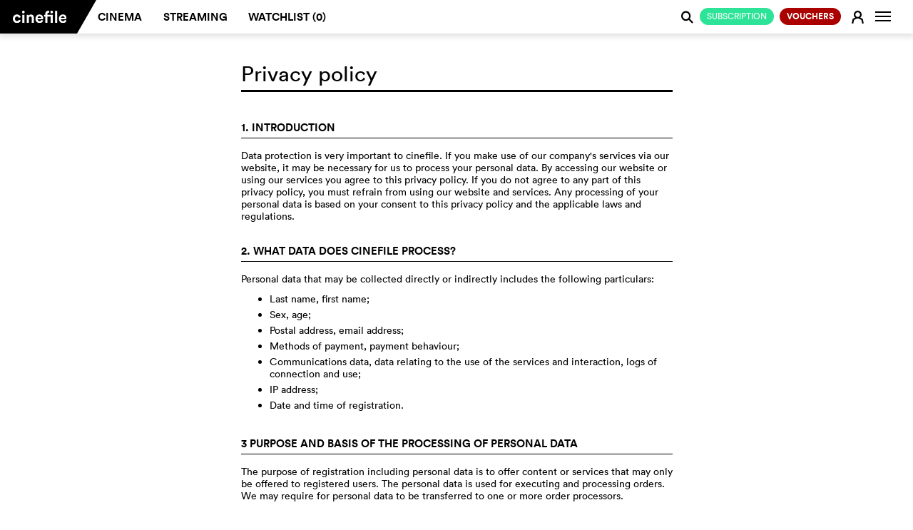

--- FILE ---
content_type: text/html; charset=utf-8
request_url: https://en.cinefile.ch/privacy
body_size: 11212
content:



<!DOCTYPE html>
<html lang="en" dir="ltr">
<head>
	<meta name="referrer" content="always">
	<meta charset="utf-8" />
	<meta http-equiv="X-UA-Compatible" content="IE=edge,chrome=1">
	<meta name="viewport" content="width=device-width, user-scalable=no, viewport-fit=cover" />

			<link rel="alternate" hreflang="de" href="https://de.cinefile.ch:443/privacy" />
			<link rel="alternate" hreflang="en" href="https://en.cinefile.ch:443/privacy" />
			<link rel="alternate" hreflang="fr" href="https://fr.cinefile.ch:443/privacy" />


		<meta name="description" content="">
		<meta property="og:description" content="Whether arthouse, mainstream, classic films or cutting-edge: Movies are our life. Cinefile is the plattform we dreamed of for the digital age." />

		<meta name="title" content="Datenschutzerklärung - Cinefile : The Movie Website">
		<title>Datenschutzerkl&#xE4;rung - Cinefile : The Movie Website</title>

<script type="text/javascript">
    var USE_SHAKA = 1;

	dataLayer = [];
	var stripekey = 'pk_live_GGFCDI0Qb0s0JcdZB5sQ2p5c';
	var embedded  = 0;
	var language = "en";
	var apiRoot = "/";
	var gaid = 'UA-123679641-1';
	var strings = {
	    featureFollows: "This feature will soon be available.",
	    close: "Close",
	    toMovie: "Film",
	    addToWatchlist: "Watchlist",
	    suggestions: "Suggestions",
	    tophits: "Top hits",
	    yes: "Ja",
	    no: "Nein",
	    areyousure: "Sind Sie sicher?",
	    noresultsfound: "No results found",
	    searching: "Searching...",
	    loadingMore: "Loading more results...",
	    errorLoading: "Results could not be loaded",
        paymentError: "The check of the payment data was not successful, please try again."
    }
</script>

	
<meta name="google-adsense-account" content="ca-pub-5682068508290738">
<meta name="facebook-domain-verification" content="rctwyv2bw7s2w66mum096ga6ytm2gs" />
<script>(function(w,d,s,l,i){w[l]=w[l]||[];w[l].push({'gtm.start':
new Date().getTime(),event:'gtm.js'});var f=d.getElementsByTagName(s)[0],
j=d.createElement(s),dl=l!='dataLayer'?'&l='+l:'';j.async=true;j.src=
'https://www.googletagmanager.com/gtm.js?id='+i+dl;f.parentNode.insertBefore(j,f);
})(window,document,'script','dataLayer','GTM-N276QSK');</script>

<script>
!function(f,b,e,v,n,t,s)
{if(f.fbq)return;n=f.fbq=function(){n.callMethod?
n.callMethod.apply(n,arguments):n.queue.push(arguments)};
if(!f._fbq)f._fbq=n;n.push=n;n.loaded=!0;n.version='2.0';
n.queue=[];t=b.createElement(e);t.async=!0;
t.src=v;s=b.getElementsByTagName(e)[0];
s.parentNode.insertBefore(t,s)}(window,document,'script',
'https://connect.facebook.net/en_US/fbevents.js');
fbq('init', '787153291780372'); 
fbq('track', 'PageView');
</script>
<noscript>
<img height="1" width="1" 
src="https://www.facebook.com/tr?id=787153291780372&ev=PageView&noscript=1"/>
</noscript>


	<link rel="apple-touch-icon" href="/icons/apple-icon.png?v=XpdTkD31jDbY489TKJy5copmuYDK9jmVGteF4aq3IuY">
	<link rel="icon" type="image/png" sizes="512x512" href="/icons/android-chrome-512x512.png?v=dTMYtEwrI284Ko4vRALtuMWxxyn9h222Ovtr-SKOZlY">
	<link rel="icon" type="image/png" sizes="192x192" href="/icons/android-chrome-192x192.png?v=PHruSsD5aZ2HGnH5TSlKZ-1i0CZZ8Wg_7nbJ0KAQTtU">
	<link rel="icon" type="image/png" sizes="32x32" href="/icons/favicon-32x32.png?v=fEHItknfKoxe5q0mxVcWzHxoxoblLbVBWvBppG0yp3Q">
	<link rel="icon" type="image/png" sizes="16x16" href="/icons/favicon-16x16.png?v=UK_RUe5FX4wTWh4SeFAod5rXUROOLgSusJrdblZO9gY">
	<link rel="shortcut icon" href="/icons/favicon.ico?v=wrKydmQQei5RaJ1iKUypi0d8po1kiR3PDqPX01Ev7FU">
	<link rel="manifest" href="/manifest.json?v=dKyVKNGz4oll9lHsC_azI_eJSGmplV1FQKvaWeED_Ck">
	<meta name="msapplication-TileColor" content="#ffffff">
	<meta name="msapplication-TileImage" content="/icons/mstile-150x150.png?v=eWnPm5uExZJW7E3XvdsH1IWUzrtdwAGDlZ7YChBHK9o">
	<meta name="theme-color" content="#ffffff">
	<link href="/assets/css/mobile.min.css" rel="stylesheet" />


	<link rel="stylesheet" href="https://cdnjs.cloudflare.com/ajax/libs/font-awesome/5.7.0/css/all.css" crossorigin="anonymous">




	

	
		<link href="/assets/css/cinefile.min.css?v=kMrJWbD0PU-BVU2nog0fc_tScUnd-3ct7dMFJV9F5E0" rel="stylesheet" type="text/css" />
	


	<script src="https://cinefile.ch/vendors/modernizr/modernizr-2.8.3-respond-1.4.2.min.js"></script>

	


	<script async src="https://www.googletagmanager.com/gtag/js?id=UA-123679641-1"></script>


	<script src="https://cinefile.ch/vendors/jquery/2.1.3/jquery.min.js"></script>
	<script src="https://cinefile.ch/vendors/bootstrap/3.3.5/bootstrap.min.js"></script>

    

	
		<script src="https://cinefile.ch/js/main.min.js?v=tvBzpfgRMlPNoaelwOTdUQd_Fft0SITiH2qTtf347Yc"></script>
	

	<link href="/assets/css/signup.min.css?v=A3xvNKcQQLI5m1-7mveIn-QhwMgyQbknynlD3f0m_aU" rel="stylesheet" />




	



</head>

<body class="cf-home no-js   ">

	<noscript><iframe src="https://www.googletagmanager.com/ns.html?id=GTM-N276QSK"
		height="0" width="0" style="display:none;visibility:hidden"></iframe></noscript>
		
    <script type="text/javascript" data-cmp-ab="1" src="https://cdn.consentmanager.net/delivery/js/semiautomatic.min.js" data-cmp-cdid="0b189af5a2f39" data-cmp-host="c.delivery.consentmanager.net" data-cmp-cdn="cdn.consentmanager.net" data-cmp-codesrc="0"></script>

	<div id="dialogs"></div>
	<div id="alerts"></div>


	

<!--[if lt IE 8]>
		<div class="browserupgrade"><p><a href="http://browsehappy.com/">Please update your browser</a>&nbsp;so all features of cinefile&nbsp;will run smoothly.</p></div>
	<![endif]-->

<nav class="navbar navbar-default navbar-fixed-top" role="navigation" id="mainheader">
	<div class="container-fluid">
		<a class="searchlogo collapseitem" href="https://cinefile.ch/">
			<img src="/icons/android-chrome-192x192.png" />
		</a>

		<div class="ajax">
			


		</div>

		<a href="#" class="searchcancel collapseitem">Abort</a>
		<div class="navbar-header" style="float: left">
                    <a href="/signup/plans" style="padding: 0;  position: absolute; right: 32px; font-weight:  normal" class="collapseitem"><span class="btn-sm btn-default green pull-right" style="font-weight:  normal">Subscription</span></a>

					<button class="navbar-image btn btn-login collapseitem" title="Sign in&#xA;" onclick="return login();">
						<span class="fa cf-sym">E</span>
					</button>
				<a class="navbar-brand" href="https://cinefile.ch/"><img src="/img/cinefile-ligatures-01.svg" /></a><div class="triangle"></div>


		</div>

		<div id="navbar" class="navbar-collapse collapse">
			<ul id="navigation" class="nav navbar-nav navbar-main">
				<li class=""><a href="/cinema">Cinema</a></li>
				<li class="hoversetvisible ">
					<a href="/streaming">Streaming</a>
				</li>
				<li style="text-transform: none" class="hoversetvisible hidden-900 hovervisible ">
					<a href="/streaming/all">Libraries</a>
				</li>
                    <li class=""><a href="/watchlist">Watchlist (<span class="watchlistcount">0</span>)</a></li>

			</ul>


		<ul class="nav navbar-nav navbar-right" id="navbarright">

					<li class="nocollapseitem">
                            <a href="/signup/plans" style="padding: 0;" class="nocollapseitem"><span class="btn-sm btn-default green pull-right" style="font-weight:  normal">Subscription</span></a>
                    </li>
					<li class="nocollapseitem">
                        <a href="/coupons/order" style="padding: 0;" class="nocollapseitem"><span class="btn-sm btn-default green pull-right" style="background: #a00; font-weight: bold">Vouchers</span></a>
                    </li>

			<li class="nocollapseitem login-menu-item">
					<a href="/login" class="btn btn-login" onclick="return login();">
						<span class="cf-sym">E</span>
					</a>
			</li>
                <li class="nocollapseitem">
                    <a title="Info" class="btn btn-watchlist btn-login" data-toggle="popup" data-placement="bottom">
                        <span class="sr-only">Change navigation</span>
                        <span class="icon-bar"></span>
                        <span class="icon-bar"></span>
                        <span class="icon-bar"></span>

                    </a>
                    <div class="popup contextmenu" style="display:none">
                        <div class="contextmenu">
                            <a class="highlight" href="/info/faq"><i class="fa"></i> FAQs</a>
                            <hr />
                            <a class="" href="/info/about"><i class="fa"></i> About cinefile&#xA;</a>
                            <a class="" href="/info"><i class="fa"></i> Team &amp; contact</a>
                            <a class="" href="/info#imprint"><i class="fa"></i> Masthead</a>
                            <a class="" href="#" onclick="__cmp('showScreen'); return false;"><i class="fa"></i> Privacy policy</a>
                            <hr />
                            <a href="https://de.cinefile.ch:443/privacy" class=""><i class="fa"></i> German</a>
                            <a href="https://fr.cinefile.ch:443/privacy" class=""><i class="fa"></i> French</a>
                            <a href="https://en.cinefile.ch:443/privacy" class="highlight"><i class="fa"></i> English</a>
                            
                        </div>
                    </div>

                </li>
            </ul>
		</div><!--/.navbar-collapse -->


		<div class="navbar-searchresults mobile" style="display: none">
			<div class="resultlist">
			</div>
		</div>
			<div id="search" class="form-group search">
				<span class="searchboxicon cf-sym" style="cursor: pointer">j</span>
				<input id="" type="text" class="searchbox form-control" autocomplete="off" data-placeholder="Search" data-placeholderslim="Search">
				<div class="navbar-searchresults desktop" style="display: none">
					<div class="resultlist">
					</div>
				</div>
			</div>

	</div>
</nav>

<nav class="navbar navbar-default navbar-fixed-bottom navbar-icons visible-xs" role="navigation" id="mainheader">
	<div id="navbarmobile" class="navbar-collapse collapse">
		<ul class="nav navbar-nav navbar-right" id="navbarright">

				<li class="collapseitem divider">
					<a href="/info/faq" class="btn btn-login">
						<i class="fa"></i> FAQs
					</a>
				</li>
				<li class="collapseitem divider">
					<a href="/info/news" class="btn btn-login">
						<i class="fa"></i> Newsletter
					</a>
				</li>
				<li class="collapseitem divider">
					<a href="/info#contact" class="btn btn-login">
						<i class="fa"></i> Contact
					</a>
				</li>
				<li class="collapseitem divider">
					<a href="/info#imprint" class="btn btn-login">
						<i class="fa"></i> Masthead
					</a>
				</li>
				<li class="collapseitem">
                    <a href="#" onclick="__cmp('showScreen'); return false;" class="btn btn-login" style="padding-bottom: 10px !important">
						<i class="fa"></i> Privacy policy
					</a>
				</li>

				<li class="collapseitem language-switcher">
					<i class="fa"></i>
						<a href="https://de.cinefile.ch:443/privacy" class="">D<span class="lang-switch-long">eutsch</span></a><span>/</span><a href="https://fr.cinefile.ch:443/privacy" class="">F<span class="lang-switch-long">rançais</span></a><span>/</span><a href="https://en.cinefile.ch:443/privacy" class="active">E<span class="lang-switch-long">nglisch</span></a>				</li>
		</ul>
	</div><!--/.navbar-collapse -->
	<div id="navbarstreaming" class="navbar-collapse collapse">
		<ul class="nav navbar-nav navbar-right" id="navbarstreamingright">
			<li class="collapseitem divider ">
				<a href="/streaming" class="btn btn-login">
					<i class="fa"></i> Streaming
				</a>
			</li>
			<li class="collapseitem  ">
				<a href="/streaming/all" class="btn btn-login">
					<i class="fa"></i> Libraries
				</a>
			</li>
		</ul>
	</div><!--/.navbar-collapse -->

	<table>
		<tr>
            <td class="buttoncell appbrowserback" width="24" style="display: none; width: 5%; padding: 0">
                <a href="#" onclick="window.history.back();">
                    <img height="24" src="/assets/images/arrow-back.svg" style="margin-bottom: 2px;" />
                </a>
            </td>
			<td class="cinema ">
                <a href="/cinema" class="selected">
					<span>Cinema</span>
				</a>
			</td>
			<td class="streaming ">
				<a href="javascript:void();" class="selected" data-toggle="collapse" data-target="#navbarstreaming" aria-expanded="false" aria-controls="navbar">
					<span>Streaming&#xA;</span>
				</a>

			</td>
            <td class="watchlist ">
                <a href="/watchlist" class="selected">
                    <span style="white-space: nowrap">Watchlist (<span class="watchlistcount">0</span>)</span>
                </a>

            </td>
			<td class="buttoncell">
				<button type="button" class="navbar-toggle collapsed" data-toggle="collapse" data-target="#navbarmobile" aria-expanded="false" aria-controls="navbar">
					<span class="sr-only">Change navigation</span>
					<span class="icon-bar"></span>
					<span class="icon-bar"></span>
					<span class="icon-bar"></span>
				</button>
			</td>
		</tr>
	</table>
</nav>



<!-- Modal -->
<div class="modal fade" id="login" tabindex="-1" role="dialog" aria-labelledby="myModalLabel" data-backdrop="true">
	<div class="modal-dialog modal-md login-dialog ajax-dialog" role="document">
			<div class="modal-content register">
				<div class="modal-body">
					<span class="h1">
						New on cinefile?
					</span>

					<div class="registerbutton">
							<a href="/signup" class="btn btn-default green" style="text-transform: uppercase; font-weight: normal; margin-bottom: 0">
								<span class="cf-sym"></span>Register for free
								<img class="loader" src="/assets/images/loaders/4s.gif" />
							</a>
							<hr /><span class="or">or</span>
							<a href="/coupon" class="btn btn-default coupon" style="text-transform: uppercase; font-weight: normal; margin-top: 10px">
								<span class="cf-sym"></span>Redeem voucher
								<img class="loader" src="/assets/images/loaders/4s.gif" />
							</a>

					</div>
				</div>
			</div>
		<div class="modal-content login">
			<div class="modal-body">
				<form action="/account/login" method="post" class="ajax">
					<span class="h1">
						Cinefile-User
					</span>
					<input type="hidden" name="returnurl" />
					<input class="form-control" type="text" placeholder="Email" name="email" autofocus data-placement="right" autocapitalize="none" autocorrect="none" autocomplete="off" data-container="#alerts" data-html="true" data-content="The email address you entered cannot be matched to an account. <a href='../../../register'>Register for an account.</a>" />
                    <div style="position: relative">
                        <input class="form-control" type="password" placeholder="Password" name="password" id="eyepass" data-placement="right" data-container="#alerts" data-html="true" data-content="The password you entered is incorrect. <a href='../../../recover'>Forgotten your password?</a>" />
                        <a href="#" class="cf-sym" style="position: absolute; line-height: 36px; z-index: 1; right: 0px; top: 0px" onclick="if ($('#eyepass').attr('type') == 'password') {$('#eyepass').attr('type','text');$(this).text('a')} else {$('#eyepass').attr('type','password');$(this).text('F')} return false">F</a>
                    </div>

					<a href="/recover" target="_blank" class="hidden-xs passwort-vergessen">Forgotten your password?</a>
					<div class="btn-group rememberme" data-toggle="buttons" style="width: auto">
						<label class="btn btn-circle"><input type="checkbox" autocomplete="off" name="remember" value="true" checked>Keep me signed in</label>
					</div>
					<div class="buttons">
						<button type="submit" class="btn btn-default login submit"><span class="cf-sym"></span>Login</button>
						<a href="/recover" target="_blank" style="text-align: center" class="center visible-xs">Forgotten your password?</a>
					</div>
				<input name="__RequestVerificationToken" type="hidden" value="CfDJ8MyhR45_LMVOvOnewPcrmi7c-vMKES8lV8uhIDVdnQAKG0C0R2pWLFbgMpLA2OPIcCqhEbZEOfwgMBptVoKg285atSlj-PQKgL1rWV3hF2b1q86iSxIYP4hcc3dFT6lmvwBuqm48iMHyfZ5OBVFitQE" /></form>
			</div>
		</div>
	</div>
	<div class="visible-xs">
		<br />
		<br />
		<br />
		<br />
	</div>
</div>

<script type="text/javascript">
	$(function()
	{
		$(".newuser").click(function () {
			$(".newuseraction").hide();
			$(".register").removeClass("hidden-xs").hide().slideDown();
		});
	});
</script>


<div id="watchlistdialogs"></div>
<!-- Modal -->
<div class="modal fade" id="watchlistlogin" tabindex="-1" role="dialog" aria-labelledby="myModalLabel">
	<div class="modal-dialog modal-md login-dialog ajax-dialog" role="document">
		<div class="modal-content login">
			<div class="modal-body">
				<h2>Watchlist</h2>
				<p>In your Watchlist, you can compile all the movies you want to see in the cinema or by streaming. If you switch between desktop and mobile devices, your current Watchlist will always appear on each device. <br /><br />However, this service is only available if you have registered as a cinefile user (free of charge) and are logged in.</p>
				<div class="buttons">
					<button class="btn btn-default closemodal"><span class="cf-sym"></span>Later</button>
					<a href="/login" class="btn btn-default green"><span class="cf-sym"></span>Sign in&#xA;</a>
				</div>
			</div>
		</div>
	</div>
</div>

<div class="modal fade" id="watchlistadd" tabindex="-1" role="dialog" aria-labelledby="myModalLabel">
	<div class="modal-dialog modal-md login-dialog ajax-dialog" role="document">
		<div class="modal-content login">
			<div class="modal-body">
				<h2>Watchlist</h2>
				<p>"<span class="title"></span>" has been added to your Watchlist.</p>
				<div class="buttons">
					<a href="/watchlist" type="submit" class="btn btn-default"><span class="cf-sym"></span>Show Watchlist</a>
					<button class="btn btn-default green closemodal"><span class="cf-sym"></span>OK</button>
				</div>
			</div>
		</div>
	</div>
</div>

<div class="modal fade" id="watchlistremove" tabindex="-1" role="dialog" aria-labelledby="myModalLabel">
	<div class="modal-dialog modal-md login-dialog ajax-dialog" role="document">
		<div class="modal-content login">
			<div class="modal-body">
				<h2>Watchlist</h2>
				<p>"<span class="title"></span>" has been removed from your Watchlist.</p>
				<div class="buttons">
					<a href="/watchlist" type="submit" class="btn btn-default"><span class="cf-sym"></span>Show Watchlist</a>
					<button class="btn btn-default green closemodal"><span class="cf-sym"></span>OK</button>
				</div>
			</div>
		</div>
	</div>
</div>

	<script type="text/javascript">
        function updateWatchlistFromCache(id) {
        }
		function updateWatchlist(el,active) {
		}
		function watchlist(el) {
			$("#watchlistlogin").modal("show");
		}
	</script>


<script type="text/javascript">

	$(function () {
		$(document).on("click", "[data-watchlist]", function () { return watchlist(this); });
	});
</script>






<script type="text/javascript">
        $(document).on("click", ".tvapp", function () {
            window.open("/tvapp/index.html?v=13",
                "cinefiletv","menubar=1,resizable=0,width=1920,height=1080");
            return false;

        });
</script>

		<div class="notification-bar static nopadding">
			
		</div>

	



<div class="container-fluid cf-main-content">
	<div class="row">
		<div class="col-sm-6 col-sm-offset-3 cf-page-title">
		</div>
		<div class="col-sm-6 col-sm-offset-3">
			<div class="anchor" id="ueber-uns"></div>
			<div class="info-text ueber-uns">
				<h1>Privacy policy</h1>
<h2><br /><br />1. introduction</h2>
<p>Data protection is very important to cinefile. If you make use of our company's services via our website, it may be necessary for us to process your personal data. By accessing our website or using our services you agree to this privacy policy. If you do not agree to any part of this privacy policy, you must refrain from using our website and services. Any processing of your personal data is based on your consent to this privacy policy and the applicable laws and regulations.</p>
<h2><br />2. whAT data does cinefile process?</h2>
<p>Personal data that may be collected directly or indirectly includes the following particulars:</p>
<ul>
<li>Last name, first name;</li>
<li>Sex, age;</li>
<li>Postal address, email address;</li>
<li>Methods of payment, payment behaviour;</li>
<li>Communications data, data relating to the use of the services and interaction, logs of connection and use;</li>
<li>IP address;</li>
<li>Date and time of registration.</li>
</ul>
<h2><br />3 Purpose and basis OF the processing of personal data</h2>
<p>The purpose of registration including personal data is to offer content or services that may only be offered to registered users. The personal data is used for executing and processing orders. We may require for personal data to be transferred to one or more order processors.</p>
<h2><br />4.&nbsp;cookies, tracking pixels, device identification</h2>
<p>Cookies are text files that are stored on a computer system via an Internet browser. They have a variety of purposes, such as memorizing certain information that you make available to us when navigating our pages. You may refuse the use of cookies by selecting the appropriate settings on your browser at any time. However, this may impair the full use of some of the&nbsp;features of our website. We use cookies for the following purposes:</p>
<ul>
<li>Cookies help us verify your account and your device when you are logged in so we can make it easier for you to access and navigate our website. Cookies can also prevent the fraudulent use of login information.</li>
<li>Cookies help us analyze how our website is accessed and used and enable us to track the performance of our services. For example, we use cookies to determine whether you have viewed a page or opened an email. This helps us offer you information that is of interest to you. We also use cookies to analyze the use of our website (e.g. page views, device information, IP addresses).</li>
</ul>
<p>&nbsp;</p>
<p>A tracking pixel is a miniature graphic that may be embedded in emails to enable log-file recording and analysis. The tracking pixel allows us to see how you interact with the newsletters we send and with our website. We use device identifiers to measure and improve the use and performance of our website.</p>
<h2><br />5.&nbsp;social plug-ins</h2>
<p>Our website uses third-party computer applications that allow Internet users to share the content of our website with other people or share their opinions about the content of our website ("Facebook","Google+","Twitter", etc.).</p>
<p>&nbsp;</p>
<p>When you visit a page of the website that contains such a button, the browser establishes a direct connection to the social network's servers. If you are connected to the social network while navigating, the application buttons allow you to link the pages you visit to your user account. When interacting with plug-ins, e.g. by clicking on the "Like" button or by commenting, the corresponding information is transferred to the social network and published on your user account.</p>
<p>&nbsp;</p>
<p>If you do not want the social network to link the information collected by cinefile to your user account, you must log out of the social network before visiting our website. We encourage you to read the privacy policies of these social networks in order to understand their use of your data.</p>
<h2><br />6. Your rights</h2>
<p>You have the right to access your personal data at any time (right of access). If you are faced with inaccurate or incomplete personal data, you may request that all relevant data be corrected or supplemented (right to correction). You may also request the deletion of your personal data (right to erasure) or a temporary limitation of processing in certain cases (right to restriction of processing). You may object to the processing of your personal data (right to object) and you have the right to receive your personal data in a structured, current and machine-readable format or to have your personal data transferred to another controller if this is technically possible (right to data portability).</p>
<h2><br />7. storage of your personal data</h2>
<p>We process and store your data only for the period of time required to achieve the purpose of its storage or as permitted by the applicable laws. If the purpose for the storage of data no longer applies or when a legal storage period expires, the personal data will be deleted.</p>
<h2><br />8. contact</h2>
<p>Contact address in Switzerland:</p>
<p>Cinefile Ltd.</p>
<p>Zeughausstrasse 31</p>
<p>8004 Z&uuml;rich</p>
<p>Switzerland</p>
<p>&nbsp;</p>
<p>Email: <a href="mailto:info@cinefile.ch">info@cinefile.ch</a></p>
<p>Website: www.cinefile.ch</p>
<p>&nbsp;</p>
<p>Contact address in the European Union:</p>
<p>Cinefile Ltd.</p>
<p>c/o 3Q GmbH</p>
<p>Kurf&uuml;rstendamm 102</p>
<p>10711 Berlin</p>
<p>Germany</p>
			</div>
		</div>	</div>
<br />
<br />

</div><!--end container fluid-->



	

	<footer>
		<div class="container-fluid">
			<div class="row">
				<div class="col-xs-6 col-sm-4">
					<div class="footer-text" style="color: #888">Supported by</div>
					<a href="https://www.migros-engagement.ch/de/news-projekte" target="_blank">
						<div class="migros-logo">
							<img src="/img/new/Logo_FGE_MP_sw.png" />
						</div>
					</a>
					<div class="visible-xs">
							<div class="footer-text"><a href="/info#contact">Contact</a></div>
						<div class="footer-text"><a href="/info#imprint">Masthead</a></div>
                        <div class="footer-text "><a href="#" onclick="__cmp('showScreen'); return false;">Privacy policy</a></div>
                    </div>
				</div>
				<div class="col-xs-4 col-sm-4 hidden-xs">
						<div class="footer-text"><a href="/info#contact">Contact</a></div>
					<div class="footer-text"><a href="/info#imprint">Masthead</a></div>
                    <div class="footer-text "><a href="#" onclick="__cmp('showScreen'); return false;">Privacy policy</a></div>
                </div>
					<div class="col-xs-6 col-sm-4">
						<div class="footer-text"><a href="/info/about">About cinefile&#xA;</a></div>
							<div class="footer-text"><a class="active" href="/info/abo">Register/subscribe</a></div>
						<div class="footer-text"><a href="/info/news">Newsletter</a></div>
						<div class="footer-text"><a href="/info/faq">FAQ</a></div>
						<br />
						<div class="footer-text"><a href="/coupons/order">Vouchers</a></div>
					</div>
			</div>

				<div class="row">
					<div class="socialicons col-sm-12" style="padding-top: 10px">
						<a target="_blank" href="https://www.facebook.com/cinefile.suisse"><i class="fab fa-2x fa-facebook-square"></i></a>
						<a target="_blank" href="https://www.instagram.com/cinefile.ch"><i class="fab fa-2x fa-instagram"></i></a>
					</div>
				</div>
		</div>
		<div id="desktop"></div>
		<div id="desktopmd"></div>
	</footer>

<div class="modal fade" id="errorpopup" tabindex="-1" role="dialog" aria-labelledby="myModalLabel">
	<div class="modal-dialog modal-sm login-dialog ajax-dialog" role="document">
		<div class="modal-content login">
			<div class="modal-body" style="text-align: center;">
				<div class="icon"><span class="fa fa-3x fa-exclamation-circle" style="color: #800; margin-bottom: 20px;"></span></div>
				<div class="message"></div>
				<div class="buttons">
					<button class="btn btn-default green"><span class="cf-sym"></span>OK</button>
				</div>
			</div>
		</div>
	</div>
</div>
<div class="modal fade" id="messagepopup" tabindex="-1" role="dialog" aria-labelledby="myModalLabel">
	<div class="modal-dialog modal-sm login-dialog ajax-dialog" role="document">
		<div class="modal-content login">
			<div class="modal-body" style="text-align: center;">
				<div class="icon"><span class="fa fa-3x fa-info-circle green" style="margin-bottom: 20px; color: #2de397"></span></div>
				<div class="message"></div>
				<div class="buttons">
                    <button onclick="if ($('#messagepopup').data('url')) location.href = $('#messagepopup').data('url'); else $('#messagepopup').modal('hide');" class="btn btn-default green"><span class="cf-sym"></span>OK</button>
				</div>
			</div>
		</div>
	</div>
</div>
<div class="modal fade" id="iframepopup" tabindex="-1" role="dialog" aria-labelledby="myModalLabel">
    <div class="modal-dialog modal-lg login-dialog ajax-dialog" role="document" width="90%" height="90%">
        <div class="modal-content login">
            <div class="modal-body" style="text-align: center;">
                <iframe src="" style="border: none"></iframe>
            </div>
        </div>
    </div>
</div>





		<script src="/js/mobile.min.js?v=RxHGig0dZI1lCx2QxZR0r4ZuYTV3i3rBN3NRT7Azgco" async></script>






    <script type="text/javascript">
        if (history.length > 1)
        {
            $(".appbrowserback").show();
        }

    </script>

</body>
</html>
